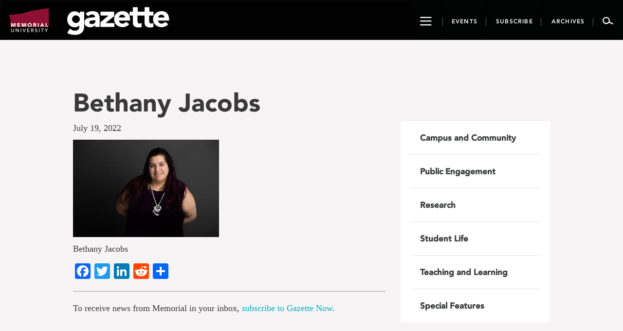

--- FILE ---
content_type: text/css
request_url: https://gazette.mun.ca/wp-content/themes/memorialgazette/css/font.css?ver=6.8.3
body_size: 817
content:
@import url("//fast.fonts.net/t/1.css?apiType=css&projectid=20d74cc5-7f7c-49a7-80ae-fa2f389c550d");
@font-face{
	font-family:"AvenirLT-Light";
	src:url("//clf.mun.ca/fonts/avenir-garamond/fonts/3511a780-31ca-4ee1-9083-89b1b7185748.eot?#iefix");
	src:url("//clf.mun.ca/fonts/avenir-garamond/fonts/3511a780-31ca-4ee1-9083-89b1b7185748.eot?#iefix") format("eot"),url("//clf.mun.ca/fonts/avenir-garamond/fonts/c4352a95-7a41-48c1-83ce-d8ffd2a3b118.woff") format("woff"),url("//clf.mun.ca/fonts/avenir-garamond/fonts/3e419b5b-c789-488d-84cf-a64009cc308e.ttf") format("truetype"),url("//clf.mun.ca/fonts/avenir-garamond/fonts/ca038835-1be3-4dc5-ba25-be1df6121499.svg#ca038835-1be3-4dc5-ba25-be1df6121499") format("svg");
}

@font-face{
	font-family:"AvenirLT-Roman";
	src:url("//clf.mun.ca/fonts/avenir-garamond/fonts/2f5a6074-badc-4e08-83f1-ed67fe5c3d7c.eot?#iefix");
	src:url("//clf.mun.ca/fonts/avenir-garamond/fonts/2f5a6074-badc-4e08-83f1-ed67fe5c3d7c.eot?#iefix") format("eot"),url("//clf.mun.ca/fonts/avenir-garamond/fonts/b9ebb19d-88c1-4cbd-9baf-cf51972422ec.woff") format("woff"),url("//clf.mun.ca/fonts/avenir-garamond/fonts/5ed4f98e-9044-4810-88ff-74d412c1351f.ttf") format("truetype"),url("//clf.mun.ca/fonts/avenir-garamond/fonts/4cb16859-16ca-4342-b89c-292dc83266af.svg#4cb16859-16ca-4342-b89c-292dc83266af") format("svg");
}

@font-face{
	font-family:"AvenirLT-Medium";
	src:url("//clf.mun.ca/fonts/avenir-garamond/fonts/212ab03d-5db2-4d6a-b94c-171cc702aa51.eot?#iefix");
	src:url("//clf.mun.ca/fonts/avenir-garamond/fonts/212ab03d-5db2-4d6a-b94c-171cc702aa51.eot?#iefix") format("eot"),url("//clf.mun.ca/fonts/avenir-garamond/fonts/2cac77ec-9bc0-4ee7-87e4-27650190744f.woff") format("woff"),url("//clf.mun.ca/fonts/avenir-garamond/fonts/aaf11848-aac2-4d09-9a9c-aac5ff7b8ff4.ttf") format("truetype"),url("//clf.mun.ca/fonts/avenir-garamond/fonts/294099f3-8d00-4676-afc5-5e9d8d43ad69.svg#294099f3-8d00-4676-afc5-5e9d8d43ad69") format("svg");
}

@font-face{
	font-family:"AvenirLT-Heavy";
	src:url("//clf.mun.ca/fonts/avenir-garamond/fonts/f61bf0f6-c193-4100-b940-12a1a01dcee5.eot?#iefix");
	src:url("//clf.mun.ca/fonts/avenir-garamond/fonts/f61bf0f6-c193-4100-b940-12a1a01dcee5.eot?#iefix") format("eot"),url("//clf.mun.ca/fonts/avenir-garamond/fonts/7147ec3a-8ff8-4ec9-8c5c-bd1571dc6ae6.woff") format("woff"),url("//clf.mun.ca/fonts/avenir-garamond/fonts/d1dc54b2-878d-4693-8d6e-b442e99fef68.ttf") format("truetype"),url("//clf.mun.ca/fonts/avenir-garamond/fonts/731dd4d3-64da-427d-ba61-01575b3cf3f7.svg#731dd4d3-64da-427d-ba61-01575b3cf3f7") format("svg");
}

@font-face{
	font-family:"AvenirLT-Black";
	src:url("//clf.mun.ca/fonts/avenir-garamond/fonts/a24b3f55-c8c8-41a1-a77e-7cdf417d82f6.eot?#iefix");
	src:url("//clf.mun.ca/fonts/avenir-garamond/fonts/a24b3f55-c8c8-41a1-a77e-7cdf417d82f6.eot?#iefix") format("eot"),url("//clf.mun.ca/fonts/avenir-garamond/fonts/5a05cf7f-f332-456f-ae67-d8c26e0d35b3.woff") format("woff"),url("//clf.mun.ca/fonts/avenir-garamond/fonts/c33278bc-988e-440b-b4be-6acc095e6044.ttf") format("truetype"),url("//clf.mun.ca/fonts/avenir-garamond/fonts/7bdad4a5-289b-42f9-b6fa-c5883b9e9f23.svg#7bdad4a5-289b-42f9-b6fa-c5883b9e9f23") format("svg");
}
